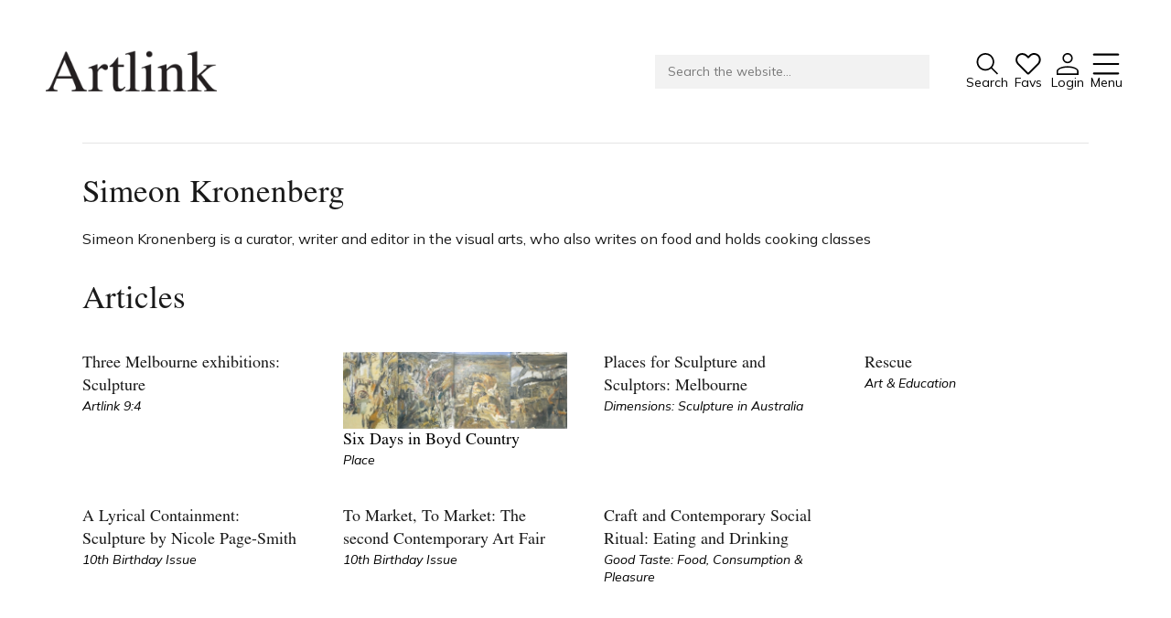

--- FILE ---
content_type: text/html;charset=UTF-8
request_url: https://www.artlink.com.au/contributors/228/
body_size: 11297
content:


















































<!DOCTYPE html>
<html lang="en">

<head>

<meta charset="utf-8">
<meta name="viewport" content="width=device-width">

<title>Simeon Kronenberg - Artlink</title>

<link rel="preconnect" href="https://use.fontawesome.com">
<link rel="preconnect" href="https://cdnjs.cloudflare.com">
<link rel="preconnect" href="https://fonts.googleapis.com">
<link rel="preconnect" href="https://fonts.gstatic.com">


<link href="https://cdnjs.cloudflare.com/ajax/libs/font-awesome/6.4.2/css/all.min.css" rel="stylesheet">
<link href="https://fonts.googleapis.com/css2?family=Amiri:ital@0;1&family=Mulish:ital,wght@0,400;0,600;0,700;1,400&display=swap" rel="stylesheet">

<link href="/styles.css?r=1733116383148" rel="stylesheet">

<link rel="shortcut icon" href="/images/favicon.png">
<link rel="icon" type="image/png" href="/images/favicon.png">




  

  <meta name="description" content="">

  <meta property="og:type" content="article">
  <meta property="og:title" content="Contributors - Artlink">
  <meta property="og:description" content="">
  
  <meta property="og:url" content="https://www.artlink.com.au/contributors/">
  <meta property="og:site_name" content="Artlink">

  <meta name="twitter:card" content="summary">
  <meta name="twitter:title" content="Contributors - Artlink">
  <meta name="twitter:description" content="">
  
  <meta name="twitter:url" content="https://www.artlink.com.au/contributors/">

  
  




<!-- Google tag (gtag.js) -->
<script async src="https://www.googletagmanager.com/gtag/js?id=G-GBLK8R4DEY"></script>
<script>
  window.dataLayer = window.dataLayer || [];
  function gtag(){dataLayer.push(arguments);}
  gtag('js', new Date());

  gtag('config', 'G-GBLK8R4DEY');
</script>

</head>

<body
  class="preload"
  style="
    
    --brandbg:#ee2a2c;
    --brandfg:255,255,255;
    
  "
>






<header>
<div class="container">
<div class="flex">

  <div class="logo">
    <a href="/">
      <img src="/images/logo-artlink.png">
    </a>
  </div>
  
  <form action="/search/" method="get" class="flex search-form">

    <div class="search">
      <div class="input">
        
        <input type="text" name="q" value="" placeholder="Search the website...">
        
      </div>
    </div>
    

    <div class="quicklinks">
      
      
      <button type="submit" class="search-button">
        
        <svg width="43" height="43" viewBox="0 0 43 43" fill="none" xmlns="http://www.w3.org/2000/svg">
<path d="M42.3125 40.1031L30.5125 28.3031C33.3481 24.8989 34.7621 20.5326 34.4604 16.1123C34.1587 11.6921 32.1644 7.55842 28.8925 4.57112C25.6206 1.58381 21.323 -0.0270737 16.8937 0.0735695C12.4643 0.174213 8.24427 1.97864 5.11144 5.11147C1.9786 8.2443 0.174182 12.4643 0.0735389 16.8937C-0.0271042 21.323 1.58378 25.6207 4.57109 28.8926C7.55839 32.1645 11.6921 34.1587 16.1123 34.4604C20.5325 34.7621 24.8989 33.3481 28.3031 30.5125L40.1031 42.3125L42.3125 40.1031ZM3.24997 17.3125C3.24997 14.5312 4.07472 11.8124 5.61993 9.49979C7.16513 7.18723 9.3614 5.3848 11.931 4.32044C14.5006 3.25608 17.3281 2.9776 20.0559 3.5202C22.7838 4.06281 25.2895 5.40213 27.2562 7.36881C29.2228 9.33548 30.5622 11.8412 31.1048 14.569C31.6474 17.2969 31.3689 20.1244 30.3045 22.694C29.2402 25.2636 27.4377 27.4598 25.1252 29.005C22.8126 30.5502 20.0938 31.375 17.3125 31.375C13.5841 31.3709 10.0097 29.888 7.37335 27.2516C4.73701 24.6153 3.2541 21.0408 3.24997 17.3125Z" fill="black"/>
</svg>

        <span class="label">Search</span>
      </button>
      
      
        <div class="dropdown icon-dropdown favourites">
          <a href="/favourites/" data-favourite-button>
            
            <div class="image">
              <svg width="44" height="38" viewBox="0 0 44 38" fill="none" xmlns="http://www.w3.org/2000/svg">
<path d="M21.8752 37.1486C21.4644 37.1523 21.0571 37.0728 20.6779 36.9151C20.2986 36.7573 19.9551 36.5245 19.6681 36.2306L3.43766 20.0002C2.31113 18.8766 1.4256 17.5351 0.835222 16.0577C0.244848 14.5802 -0.0379609 12.9978 0.00408646 11.4074C0.0461339 9.81687 0.412154 8.25167 1.07977 6.80747C1.74738 5.36327 2.70255 4.07042 3.88688 3.00798C5.02344 1.98685 6.35576 1.20749 7.80288 0.717287C9.25 0.22708 10.7817 0.0362552 12.3048 0.156413C15.3669 0.355331 18.2502 1.66844 20.4103 3.84782L21.8752 5.29313L23.7502 3.43766C24.8737 2.31113 26.2152 1.4256 27.6927 0.835223C29.1701 0.244849 30.7525 -0.0379609 32.343 0.00408645C33.9335 0.0461338 35.4987 0.412155 36.9429 1.07977C38.3871 1.74738 39.6799 2.70255 40.7424 3.88688C41.7635 5.02344 42.5428 6.35576 43.033 7.80288C43.5232 9.25 43.7141 10.7817 43.5939 12.3049C43.395 15.3669 42.0819 18.2502 39.9025 20.4103L24.0822 36.2306C23.7952 36.5245 23.4517 36.7573 23.0725 36.9151C22.6932 37.0728 22.2859 37.1523 21.8752 37.1486ZM11.5236 3.26188C9.48557 3.24132 7.51121 3.97128 5.97673 5.31266C5.10683 6.09293 4.4052 7.04242 3.91474 8.10308C3.42428 9.16373 3.15529 10.3133 3.12422 11.4814C3.09314 12.6496 3.30063 13.8118 3.734 14.897C4.16737 15.9823 4.81752 16.9677 5.64469 17.7931L22.9884 35.1369L21.8752 34.0236L37.6955 18.2033C41.1134 14.8048 41.4259 9.31657 38.4377 5.97673C37.6574 5.10683 36.7079 4.4052 35.6472 3.91474C34.5866 3.42428 33.4371 3.15529 32.2689 3.12422C31.1008 3.09314 29.9385 3.30063 28.8533 3.734C27.7681 4.16737 26.7826 4.81752 25.9572 5.64469L22.9884 8.61344C22.6922 8.90685 22.2921 9.07145 21.8752 9.07145C21.4582 9.07145 21.0581 8.90685 20.7619 8.61344L18.2033 6.05485C17.328 5.17323 16.2876 4.47277 15.1414 3.99353C13.9953 3.5143 12.7659 3.26567 11.5236 3.26188Z" fill="black"/>
</svg>

              <span class="badge">0</span>
            </div>
            <span class="label">Favs</span>
          </a>
          
        </div>
      
      <div class="dropdown icon-dropdown">
        <a href="/login/">
          
          <svg width="42" height="42" viewBox="0 0 42 42" fill="none" xmlns="http://www.w3.org/2000/svg">
<path d="M20.9375 25.125C32.495 25.125 41.875 29.5079 41.875 34.8958V41.875H0V34.8958C0 29.5079 9.38 25.125 20.9375 25.125ZM39.0833 34.8958C39.0833 31.0433 30.9596 27.9167 20.9375 27.9167C10.9154 27.9167 2.79167 31.0433 2.79167 34.8958V39.0833H39.0833V34.8958ZM20.9375 0C23.5289 0 26.0141 1.02942 27.8465 2.86181C29.6789 4.6942 30.7083 7.17945 30.7083 9.77083C30.7083 12.3622 29.6789 14.8475 27.8465 16.6799C26.0141 18.5122 23.5289 19.5417 20.9375 19.5417C18.3461 19.5417 15.8609 18.5122 14.0285 16.6799C12.1961 14.8475 11.1667 12.3622 11.1667 9.77083C11.1667 7.17945 12.1961 4.6942 14.0285 2.86181C15.8609 1.02942 18.3461 0 20.9375 0ZM20.9375 2.79167C19.0865 2.79167 17.3113 3.52697 16.0025 4.83582C14.6936 6.14466 13.9583 7.91984 13.9583 9.77083C13.9583 11.6218 14.6936 13.397 16.0025 14.7058C17.3113 16.0147 19.0865 16.75 20.9375 16.75C22.7885 16.75 24.5637 16.0147 25.8725 14.7058C27.1814 13.397 27.9167 11.6218 27.9167 9.77083C27.9167 7.91984 27.1814 6.14466 25.8725 4.83582C24.5637 3.52697 22.7885 2.79167 20.9375 2.79167Z" fill="black"/>
</svg>

          <span class="label">Login</span>
        </a>
        
      </div>
      
      <a href="#" class="burger">
        
        <svg width="42" height="34" viewBox="0 0 42 34" fill="none" xmlns="http://www.w3.org/2000/svg">
<path d="M2.25 2.41667H39.75M2.25 17H39.75M2.25 31.5833H39.75" stroke="black" stroke-width="3.125" stroke-linecap="round" stroke-linejoin="round"/>
</svg>

        <span class="label">Menu</span>
      </a>
      
    </div>
  
  </form>
  
</div>
    
  
  <nav>
  <div class="upper">
  <div class="container">

    <div class="top">

      <a href="/" class="nav-logo">
        <img src="/images/logo-artlink.png">
      </a>

      <a href="#" class="close">
        
        <svg width="38" height="38" viewBox="0 0 38 38" fill="none" xmlns="http://www.w3.org/2000/svg">
<path d="M0.879883 0.880005L36.3599 36.36" stroke="#231F20" stroke-width="2.5" stroke-miterlimit="10"/>
<path d="M36.3599 0.880005L0.879883 36.36" stroke="#231F20" stroke-width="2.5" stroke-miterlimit="10"/>
</svg>
        <span class="label">Close</span>
      </a>
  
    </div>

    <div class="subtitle">
      Connecting contemporary art, ideas and people.
    </div>

    
    

    <div class="inner">

      
      <ul><li class="">
      
      <a
        href="/issues/current/"
        
      >
        Current Issue
      </a>

    </li><li class="">
      
      <a
        href="/reviews/"
        
      >
        Reviews
      </a>

    </li><li class="">
      
      <a
        href="/archive/"
        
      >
        Archive
      </a>

    </li><li class="">
      
      <a
        href="/tributes/"
        
      >
        Tributes
      </a>

    </li><li class="">
      
      <a
        href="/extras/"
        
      >
        Extras
      </a>

    </li></ul>

      
      <ul><li class="">
      
      <a
        href="https://shop.artlink.com.au"
        
      >
        Shop / Subscribe
      </a>

    </li><li class="">
      
      <a
        href="/subscribe/artlink-news/"
        
      >
        Join Mailing List
      </a>

    </li><li class="">
      
      <a
        href="/issues/stockists/"
        
      >
        Stockists
      </a>

    </li><li class="">
      
      <a
        href="/issues/future/"
        
      >
        Future Issues
      </a>

    </li><li class="">
      
      <a
        href="/about/writers-guidelines/"
        
      >
        Opportunities
      </a>

    </li></ul>

      
      

      <div class="ideas">
        
      </div>

      
      <div class="">

        <ul><li class="">
      
      <a
        href="/about/"
        
      >
        About
      </a>

    </li><li class="">
      
      <a
        href="/issues/advertise/online/"
        
      >
        Advertising
      </a>

    </li><li class="">
      
      <a
        href="/support/donate/"
        
      >
        Donate
      </a>

    </li><li class="">
      
      <a
        href="/contact/"
        
      >
        Contact
      </a>

    </li><li class="">
      
      <a
        href="/search/"
        
      >
        Search
      </a>

    </li></ul>

        

      

      <ul class="special-links show-mobile">
        <li><a href="/login/">Log in</a></li>
        <li><a href="/favourites/">Favourites</a></li>
      </ul>

      

      <div class="social">
        
          <a href="https://www.facebook.com/artlinkmagazine" target="_blank"><svg width="42" height="42" viewBox="0 0 42 42" fill="none" xmlns="http://www.w3.org/2000/svg">
<path d="M22.9167 37.3708C27.1193 36.8361 30.9607 34.7211 33.66 31.4558C36.3593 28.1905 37.714 24.0199 37.4487 19.7916C37.1834 15.5634 35.3181 11.5948 32.2318 8.69246C29.1455 5.79015 25.0699 4.17192 20.8333 4.16667C16.5916 4.16351 12.5082 5.77779 9.41529 8.68058C6.32235 11.5834 4.45258 15.5562 4.18696 19.7897C3.92135 24.0231 5.27987 28.1985 7.98572 31.4651C10.6916 34.7318 14.5411 36.8438 18.75 37.3708V25H14.5833V20.8333H18.75V17.3875C18.75 14.6021 19.0417 13.5917 19.5833 12.5729C20.1169 11.565 20.9416 10.741 21.95 10.2083C22.7458 9.78125 23.7354 9.525 25.4646 9.41458C26.15 9.37083 27.0375 9.425 28.1271 9.58125V13.5396H27.0833C25.1729 13.5396 24.3833 13.6292 23.9125 13.8812C23.6316 14.0257 23.4028 14.2545 23.2583 14.5354C23.0083 15.0063 22.9167 15.4729 22.9167 17.3854V20.8333H28.125L27.0833 25H22.9167V37.3708ZM20.8333 41.6667C9.32708 41.6667 0 32.3396 0 20.8333C0 9.32708 9.32708 0 20.8333 0C32.3396 0 41.6667 9.32708 41.6667 20.8333C41.6667 32.3396 32.3396 41.6667 20.8333 41.6667Z" fill="black"/>
</svg>
</a>
        
        
        
          <a href="https://au.linkedin.com/company/artlinkmagazine" target="_blank"><svg width="40" height="40" viewBox="0 0 40 40" fill="none" xmlns="http://www.w3.org/2000/svg">
<path d="M14.4062 10.1562C14.4062 10.6198 14.2688 11.0729 14.0113 11.4584C13.7537 11.8438 13.3877 12.1442 12.9594 12.3216C12.5311 12.499 12.0599 12.5454 11.6053 12.455C11.1506 12.3645 10.733 12.1413 10.4052 11.8135C10.0774 11.4858 9.85422 11.0681 9.76378 10.6135C9.67335 10.1589 9.71976 9.6876 9.89716 9.25934C10.0745 8.83107 10.375 8.46503 10.7604 8.20749C11.1458 7.94996 11.599 7.8125 12.0625 7.8125C12.6841 7.8125 13.2802 8.05943 13.7198 8.49897C14.1593 8.93851 14.4062 9.53465 14.4062 10.1562ZM39.4062 3.125V35.9375C39.4062 36.7663 39.077 37.5612 38.491 38.1472C37.9049 38.7333 37.1101 39.0625 36.2812 39.0625H3.46875C2.63995 39.0625 1.84509 38.7333 1.25904 38.1472C0.67299 37.5612 0.34375 36.7663 0.34375 35.9375V3.125C0.34375 2.2962 0.67299 1.50134 1.25904 0.915291C1.84509 0.32924 2.63995 0 3.46875 0H36.2812C37.1101 0 37.9049 0.32924 38.491 0.915291C39.077 1.50134 39.4062 2.2962 39.4062 3.125ZM36.2812 35.9375V3.125H3.46875V35.9375H36.2812ZM12.0625 14.8438C11.6481 14.8438 11.2507 15.0084 10.9576 15.3014C10.6646 15.5944 10.5 15.9918 10.5 16.4062V28.9062C10.5 29.3207 10.6646 29.7181 10.9576 30.0111C11.2507 30.3041 11.6481 30.4688 12.0625 30.4688C12.4769 30.4688 12.8743 30.3041 13.1674 30.0111C13.4604 29.7181 13.625 29.3207 13.625 28.9062V16.4062C13.625 15.9918 13.4604 15.5944 13.1674 15.3014C12.8743 15.0084 12.4769 14.8438 12.0625 14.8438ZM23.7812 14.8438C22.3746 14.8437 21.0003 15.2655 19.8359 16.0547C19.7505 15.6798 19.5298 15.3495 19.2161 15.1271C18.9024 14.9048 18.5177 14.8059 18.1356 14.8494C17.7536 14.8929 17.401 15.0758 17.1453 15.363C16.8897 15.6503 16.7489 16.0217 16.75 16.4062V28.9062C16.75 29.3207 16.9146 29.7181 17.2076 30.0111C17.5007 30.3041 17.8981 30.4688 18.3125 30.4688C18.7269 30.4688 19.1243 30.3041 19.4174 30.0111C19.7104 29.7181 19.875 29.3207 19.875 28.9062V21.875C19.875 20.839 20.2866 19.8454 21.0191 19.1129C21.7517 18.3803 22.7452 17.9688 23.7812 17.9688C24.8173 17.9688 25.8108 18.3803 26.5434 19.1129C27.2759 19.8454 27.6875 20.839 27.6875 21.875V28.9062C27.6875 29.3207 27.8521 29.7181 28.1451 30.0111C28.4382 30.3041 28.8356 30.4688 29.25 30.4688C29.6644 30.4688 30.0618 30.3041 30.3549 30.0111C30.6479 29.7181 30.8125 29.3207 30.8125 28.9062V21.875C30.8125 20.0102 30.0717 18.2218 28.7531 16.9032C27.4345 15.5845 25.6461 14.8438 23.7812 14.8438Z" fill="black"/>
</svg>
</a>
        
        
          <a href="https://instagram.com/artlink_magazine" target="_blank"><svg width="40" height="39" viewBox="0 0 40 39" fill="none" xmlns="http://www.w3.org/2000/svg">
<path fill-rule="evenodd" clip-rule="evenodd" d="M20.0833 10.5C17.7626 10.5 15.537 11.4219 13.8961 13.0628C12.2551 14.7038 11.3333 16.9294 11.3333 19.25C11.3333 21.5706 12.2551 23.7962 13.8961 25.4372C15.537 27.0781 17.7626 28 20.0833 28C22.4039 28 24.6295 27.0781 26.2704 25.4372C27.9114 23.7962 28.8333 21.5706 28.8333 19.25C28.8333 16.9294 27.9114 14.7038 26.2704 13.0628C24.6295 11.4219 22.4039 10.5 20.0833 10.5ZM14.8333 19.25C14.8333 20.6424 15.3864 21.9777 16.3709 22.9623C17.3555 23.9469 18.6909 24.5 20.0833 24.5C21.4756 24.5 22.811 23.9469 23.7956 22.9623C24.7801 21.9777 25.3333 20.6424 25.3333 19.25C25.3333 17.8576 24.7801 16.5223 23.7956 15.5377C22.811 14.5531 21.4756 14 20.0833 14C18.6909 14 17.3555 14.5531 16.3709 15.5377C15.3864 16.5223 14.8333 17.8576 14.8333 19.25Z" fill="white"/>
<path d="M30.5833 7C30.1191 7 29.674 7.18437 29.3458 7.51256C29.0176 7.84075 28.8333 8.28587 28.8333 8.75C28.8333 9.21413 29.0176 9.65925 29.3458 9.98744C29.674 10.3156 30.1191 10.5 30.5833 10.5C31.0474 10.5 31.4925 10.3156 31.8207 9.98744C32.1489 9.65925 32.3333 9.21413 32.3333 8.75C32.3333 8.28587 32.1489 7.84075 31.8207 7.51256C31.4925 7.18437 31.0474 7 30.5833 7Z" fill="white"/>
<path fill-rule="evenodd" clip-rule="evenodd" d="M7.83325 0C5.97674 0 4.19626 0.737498 2.8835 2.05025C1.57075 3.36301 0.833252 5.14348 0.833252 7V31.5C0.833252 33.3565 1.57075 35.137 2.8835 36.4497C4.19626 37.7625 5.97674 38.5 7.83325 38.5H32.3333C34.1898 38.5 35.9702 37.7625 37.283 36.4497C38.5958 35.137 39.3333 33.3565 39.3333 31.5V7C39.3333 5.14348 38.5958 3.36301 37.283 2.05025C35.9702 0.737498 34.1898 0 32.3333 0H7.83325ZM32.3333 3.5H7.83325C6.90499 3.5 6.01476 3.86875 5.35838 4.52513C4.702 5.1815 4.33325 6.07174 4.33325 7V31.5C4.33325 32.4283 4.702 33.3185 5.35838 33.9749C6.01476 34.6312 6.90499 35 7.83325 35H32.3333C33.2615 35 34.1517 34.6312 34.8081 33.9749C35.4645 33.3185 35.8333 32.4283 35.8333 31.5V7C35.8333 6.07174 35.4645 5.1815 34.8081 4.52513C34.1517 3.86875 33.2615 3.5 32.3333 3.5Z" fill="white"/>
</svg>
</a>
        
        
          <a href="https://spoti.fi/3XI4ZqW" target="_blank"><svg width="42" height="41" viewBox="0 0 42 41" fill="none" xmlns="http://www.w3.org/2000/svg">
<path d="M21.2188 0C17.2013 0 13.2741 1.19131 9.93374 3.42327C6.59337 5.65524 3.98986 8.82762 2.45246 12.5392C0.915051 16.2509 0.512796 20.335 1.29656 24.2753C2.08032 28.2155 4.0149 31.8349 6.85565 34.6756C9.69641 37.5164 13.3157 39.4509 17.256 40.2347C21.1962 41.0185 25.2804 40.6162 28.992 39.0788C32.7036 37.5414 35.876 34.9379 38.108 31.5975C40.34 28.2571 41.5313 24.3299 41.5313 20.3125C41.5261 14.9269 39.3844 9.76332 35.5762 5.9551C31.7679 2.14689 26.6044 0.00517103 21.2188 0ZM21.2188 37.5C17.8194 37.5 14.4964 36.492 11.6699 34.6034C8.84343 32.7148 6.64046 30.0305 5.33958 26.8899C4.0387 23.7493 3.69833 20.2934 4.36151 16.9594C5.02469 13.6253 6.66165 10.5628 9.06536 8.1591C11.4691 5.75539 14.5316 4.11844 17.8656 3.45525C21.1997 2.79207 24.6555 3.13244 27.7961 4.43332C30.9367 5.7342 33.6211 7.93717 35.5096 10.7636C37.3982 13.5901 38.4063 16.9131 38.4063 20.3125C38.4011 24.8693 36.5886 29.238 33.3664 32.4602C30.1443 35.6824 25.7756 37.4948 21.2188 37.5ZM32.5859 17.1875C32.4932 17.3716 32.3644 17.5352 32.2074 17.6687C32.0503 17.8022 31.8681 17.9029 31.6714 17.9648C31.4748 18.0267 31.2678 18.0486 31.0625 18.0291C30.8573 18.0097 30.6581 17.9493 30.4766 17.8516C27.6032 16.3855 24.4227 15.6228 21.1969 15.6262C17.9711 15.6296 14.7922 16.399 11.9219 17.8711C11.6984 17.9863 11.4507 18.0465 11.1992 18.0469C10.8507 18.0431 10.5135 17.923 10.2411 17.7056C9.96872 17.4881 9.77687 17.1858 9.69604 16.8468C9.61521 16.5078 9.65006 16.1515 9.79502 15.8345C9.93999 15.5176 10.1868 15.2582 10.4961 15.0977C13.8058 13.3931 17.4741 12.5022 21.1969 12.4989C24.9196 12.4955 28.5896 13.3797 31.9024 15.0781C32.0862 15.1712 32.2499 15.2997 32.3839 15.4563C32.5179 15.6129 32.6196 15.7945 32.6832 15.9905C32.7467 16.1866 32.7708 16.3933 32.7541 16.5987C32.7375 16.8042 32.6803 17.0043 32.5859 17.1875ZM29.6953 22.7148C29.6022 22.8987 29.4737 23.0624 29.3171 23.1964C29.1605 23.3304 28.979 23.4321 28.7829 23.4957C28.5868 23.5592 28.3801 23.5833 28.1747 23.5666C27.9693 23.5499 27.7692 23.4928 27.5859 23.3984C25.6064 22.3931 23.417 21.8708 21.1969 21.8742C18.9767 21.8776 16.7889 22.4066 14.8125 23.418C14.5952 23.5309 14.3543 23.5911 14.1094 23.5938C13.7521 23.6035 13.4022 23.4905 13.1181 23.2735C12.834 23.0565 12.633 22.7487 12.5484 22.4014C12.4639 22.0541 12.501 21.6883 12.6535 21.365C12.8061 21.0417 13.0649 20.7805 13.3867 20.625C15.8064 19.392 18.4835 18.7492 21.1992 18.7492C23.9149 18.7492 26.5921 19.392 29.0117 20.625C29.378 20.813 29.6553 21.138 29.7833 21.5293C29.9113 21.9207 29.8797 22.3467 29.6953 22.7148ZM26.8047 28.2617C26.6129 28.6294 26.2843 28.9071 25.8898 29.0349C25.4953 29.1628 25.0664 29.1306 24.6953 28.9453C23.6093 28.4022 22.4111 28.1211 21.1969 28.1245C19.9827 28.1279 18.7861 28.4157 17.7031 28.9648C17.4814 29.0628 17.2424 29.1159 17 29.1211C16.6515 29.1174 16.3142 28.9972 16.0419 28.7798C15.7695 28.5623 15.5776 28.2601 15.4968 27.921C15.416 27.582 15.4508 27.2257 15.5958 26.9088C15.7408 26.5918 15.9875 26.3324 16.2969 26.1719C17.8208 25.395 19.5082 24.9932 21.2188 25C22.9139 24.9984 24.586 25.3931 26.1016 26.1523C26.2871 26.2437 26.4527 26.371 26.5887 26.5268C26.7247 26.6826 26.8285 26.8639 26.8939 27.0601C26.9593 27.2563 26.9851 27.4636 26.9698 27.6699C26.9545 27.8761 26.8983 28.0773 26.8047 28.2617Z" fill="black"/>
</svg>
</a>
        
      </div>
      <div class="contact">
        <p>
          Tarntanya / Adelaide<br>
          PO Box 182<br>
          FULLARTON SA 5063
        </p>
        <p>
          <a href="/terms-and-conditions/">Terms & Conditions</a>
          <a href="/privacy-policy/">Privacy Policy</a>
        </p>
      </div>
    

      </div>

    </div>
    
  </div>
  </div>
  </nav>
  
</div>
</header>

<script>
(function(){

  var burgerLink = document.querySelector('header .burger');
  var body = document.querySelector('body');
  var nav = document.querySelector('nav');

  var closeLink = nav.querySelector('.close');

  burgerLink.addEventListener( 'click', function( burgerLink ){

    event.preventDefault();

    body.classList.add('noscroll');
    nav.classList.add('visible');

    return false;

  });

  closeLink.addEventListener( 'click', function( event ){
    event.preventDefault();
    body.classList.remove('noscroll');
    nav.classList.remove('visible');
  });

})();
</script>

<main>














  
  
  
  
  
  
    
  

  
  
  

  

  <div class="content">

    

      

      

      
  
      

      

      
        

  
    
  


<section class="title">
  <div class="container">
    <h2>Contributors</h2>
  </div>
</section>
  
      

      

    

      

      

      
  
      

      

      
        

  
    

  
      

      

    

      

      

      
  
      

      

      
        

  
    



  



  
  



<style type="text/css">
.content section.title:first-child {display:none;}
</style>



  
    
  <section class="contributor">
  <div class="container">

    
    
    <div class="details">

      <h2>Simeon Kronenberg</h2>
      
      

      
        <div class="bio">
        
          <p>Simeon Kronenberg is a curator, writer and editor in the visual arts, who also writes on food and holds cooking classes</p>

        </div>
      
            
      

    </div>
          
  </div>
  </section>



<section class="text profile">
<div class="container">

  


  

  

    <h2>Articles</h2>

    <div class="cards">
      
        
        

  
  
  
  

  

  
  

  

        

  
  
  
  
  
  
  
  
  
  

  

  
    
  

  <div class="card review ">

        
        

        
        

        
        <div class="details">

          
          
            <div class="name">
          
            Three Melbourne exhibitions: Sculpture
          
            </div>
          

          
          

          
          

          
          

          
          

          
          
            
            
              
              <a href="/issues/940/artlink-94/" class="issue">
                Artlink 9:4
              </a>

            

          

          
          
          

        </div>

      </div>
      
        
        

  
  
  
  

  

  
  

  

        

  
  
  
  
  
  
  
  
  
  

  

  
    
  

  <div class="card feature ">

        
        
          <div class="favourite"
            data-favourite-link
            data-article-id="2371"
          >
            <i class="fa fa-heart"></i>
          </div>
        

        
        
          
            <a href="/articles/2371/six-days-in-boyd-country/" class="image">
          
            
            

              

              
                
                
                
                  
                    
                    
                  
                  
                
                <img src="/images/articles/cards/2371.jpg" loading="lazy" alt="0.344">
              
            

          
            </a>
          

        

        
        <div class="details">

          
          
            <a href="/articles/2371/six-days-in-boyd-country/" class="name">
          
            Six Days in Boyd Country
          
            </a>
          

          
          

          
          

          
          

          
          

          
          
            
            
              
              <a href="/issues/2220/place/" class="issue">
                Place
              </a>

            

          

          
          
          

        </div>

      </div>
      
        
        

  
  
  
  

  

  
  
    
  

  

        

  
  
  
  
  
  
  
  
  
  

  

  
    
  

  <div class="card feature ">

        
        

        
        

        
        <div class="details">

          
          
            <div class="name">
          
            Places for Sculpture and Sculptors: Melbourne
          
            </div>
          

          
          

          
          

          
          

          
          

          
          
            
            
              
              <a href="/issues/1320/dimensions-sculpture-in-australia/" class="issue">
                Dimensions: Sculpture in Australia
              </a>

            

          

          
          
          

        </div>

      </div>
      
        
        

  
  
  
  

  

  
  
    
  

  

        

  
  
  
  
  
  
  
  
  
  

  

  
    
  

  <div class="card  ">

        
        

        
        

        
        <div class="details">

          
          
            <div class="name">
          
            Rescue
          
            </div>
          

          
          

          
          

          
          

          
          

          
          
            
            
              
              <a href="/issues/1130/art-and-education/" class="issue">
                Art &amp; Education
              </a>

            

          

          
          
          

        </div>

      </div>
      
        
        

  
  
  
  

  

  
  
    
  

  

        

  
  
  
  
  
  
  
  
  
  

  

  
    
  

  <div class="card review ">

        
        

        
        

        
        <div class="details">

          
          
            <div class="name">
          
            A Lyrical Containment: Sculpture by Nicole Page-Smith
          
            </div>
          

          
          

          
          

          
          

          
          

          
          
            
            
              
              <a href="/issues/1040/10th-birthday-issue/" class="issue">
                10th Birthday Issue
              </a>

            

          

          
          
          

        </div>

      </div>
      
        
        

  
  
  
  

  

  
  
    
  

  

        

  
  
  
  
  
  
  
  
  
  

  

  
    
  

  <div class="card feature ">

        
        

        
        

        
        <div class="details">

          
          
            <div class="name">
          
            To Market, To Market: The second Contemporary Art Fair
          
            </div>
          

          
          

          
          

          
          

          
          

          
          
            
            
              
              <a href="/issues/1040/10th-birthday-issue/" class="issue">
                10th Birthday Issue
              </a>

            

          

          
          
          

        </div>

      </div>
      
        
        

  
  
  
  

  

  
  
    
  

  

        

  
  
  
  
  
  
  
  
  
  

  

  
    
  

  <div class="card book-review ">

        
        

        
        

        
        <div class="details">

          
          
            <div class="name">
          
            Craft and Contemporary Social Ritual: Eating and Drinking
          
            </div>
          

          
          

          
          

          
          

          
          

          
          
            
            
              
              <a href="/issues/1940/good-taste-food-consumption-and-pleasure/" class="issue">
                Good Taste: Food, Consumption &amp; Pleasure
              </a>

            

          

          
          
          

        </div>

      </div>
      
    </div>

  

</div>
</section>


  
      

      

    

  </div>

  


  
</main>





  <section class="ads" style="--columns:3;">
    <div class="container">
      
        

  

  

  

  
  
    
  

  
    
  

  
      
        <a href="https://www.perks.com.au/" target="_blank" class="item card cardpromo">
      
        <img src="/promoimage/186/" alt="Perks" />
      
        </a>
      
    
      
        

  

  

  

  
  
    
  

  
    
  

  
      
        <a href="https://sheila.org.au/" target="_blank" class="item card cardpromo">
      
        <img src="/promoimage/196/" alt="Sheila Foundation" />
      
        </a>
      
    
      
        

  

  

  

  
  
    
  

  
    
  

  
      
        <a href="https://theriddoch.com.au/exhibitions/current/" target="_blank" class="item card cardpromo">
      
        <img src="/promoimage/109/" alt="Riddoch" />
      
        </a>
      
    
      
        

  
    
      
        

  
    
      
    </div>
  </section>




<footer>

<div class="top">

<div class="container parts">
  
  <section class="logo">

    <img src="/images/logo-artlink-white.png">

    <p class="tagline">Connecting contemporary art, ideas and people.</p>

  </section>

</div>

<div class="container parts">
  
  <section class="logo">
  
    

    <div class="address">
      <p>Artlink<br />
Tarntanya / Adelaide<br />
PO Box 182<br />
FULLARTON SA 5063</p>

    </div>

    
      
    

    <div class="acknowledgement">
      <p>Artlink acknowledges the law, customs and culture of Kaurna People, the traditional owners of Tarntanya / Adelaide, and extends this respect to all Indigenous peoples across Australia.</p>

    </div>

    

    <p class="social">
      
        <a href="https://www.facebook.com/artlinkmagazine" target="_blank"><svg width="42" height="42" viewBox="0 0 42 42" fill="none" xmlns="http://www.w3.org/2000/svg">
<path d="M22.9167 37.3708C27.1193 36.8361 30.9607 34.7211 33.66 31.4558C36.3593 28.1905 37.714 24.0199 37.4487 19.7916C37.1834 15.5634 35.3181 11.5948 32.2318 8.69246C29.1455 5.79015 25.0699 4.17192 20.8333 4.16667C16.5916 4.16351 12.5082 5.77779 9.41529 8.68058C6.32235 11.5834 4.45258 15.5562 4.18696 19.7897C3.92135 24.0231 5.27987 28.1985 7.98572 31.4651C10.6916 34.7318 14.5411 36.8438 18.75 37.3708V25H14.5833V20.8333H18.75V17.3875C18.75 14.6021 19.0417 13.5917 19.5833 12.5729C20.1169 11.565 20.9416 10.741 21.95 10.2083C22.7458 9.78125 23.7354 9.525 25.4646 9.41458C26.15 9.37083 27.0375 9.425 28.1271 9.58125V13.5396H27.0833C25.1729 13.5396 24.3833 13.6292 23.9125 13.8812C23.6316 14.0257 23.4028 14.2545 23.2583 14.5354C23.0083 15.0063 22.9167 15.4729 22.9167 17.3854V20.8333H28.125L27.0833 25H22.9167V37.3708ZM20.8333 41.6667C9.32708 41.6667 0 32.3396 0 20.8333C0 9.32708 9.32708 0 20.8333 0C32.3396 0 41.6667 9.32708 41.6667 20.8333C41.6667 32.3396 32.3396 41.6667 20.8333 41.6667Z" fill="black"/>
</svg>
</a>
      
      
      
        <a href="https://au.linkedin.com/company/artlinkmagazine" target="_blank"><svg width="40" height="40" viewBox="0 0 40 40" fill="none" xmlns="http://www.w3.org/2000/svg">
<path d="M14.4062 10.1562C14.4062 10.6198 14.2688 11.0729 14.0113 11.4584C13.7537 11.8438 13.3877 12.1442 12.9594 12.3216C12.5311 12.499 12.0599 12.5454 11.6053 12.455C11.1506 12.3645 10.733 12.1413 10.4052 11.8135C10.0774 11.4858 9.85422 11.0681 9.76378 10.6135C9.67335 10.1589 9.71976 9.6876 9.89716 9.25934C10.0745 8.83107 10.375 8.46503 10.7604 8.20749C11.1458 7.94996 11.599 7.8125 12.0625 7.8125C12.6841 7.8125 13.2802 8.05943 13.7198 8.49897C14.1593 8.93851 14.4062 9.53465 14.4062 10.1562ZM39.4062 3.125V35.9375C39.4062 36.7663 39.077 37.5612 38.491 38.1472C37.9049 38.7333 37.1101 39.0625 36.2812 39.0625H3.46875C2.63995 39.0625 1.84509 38.7333 1.25904 38.1472C0.67299 37.5612 0.34375 36.7663 0.34375 35.9375V3.125C0.34375 2.2962 0.67299 1.50134 1.25904 0.915291C1.84509 0.32924 2.63995 0 3.46875 0H36.2812C37.1101 0 37.9049 0.32924 38.491 0.915291C39.077 1.50134 39.4062 2.2962 39.4062 3.125ZM36.2812 35.9375V3.125H3.46875V35.9375H36.2812ZM12.0625 14.8438C11.6481 14.8438 11.2507 15.0084 10.9576 15.3014C10.6646 15.5944 10.5 15.9918 10.5 16.4062V28.9062C10.5 29.3207 10.6646 29.7181 10.9576 30.0111C11.2507 30.3041 11.6481 30.4688 12.0625 30.4688C12.4769 30.4688 12.8743 30.3041 13.1674 30.0111C13.4604 29.7181 13.625 29.3207 13.625 28.9062V16.4062C13.625 15.9918 13.4604 15.5944 13.1674 15.3014C12.8743 15.0084 12.4769 14.8438 12.0625 14.8438ZM23.7812 14.8438C22.3746 14.8437 21.0003 15.2655 19.8359 16.0547C19.7505 15.6798 19.5298 15.3495 19.2161 15.1271C18.9024 14.9048 18.5177 14.8059 18.1356 14.8494C17.7536 14.8929 17.401 15.0758 17.1453 15.363C16.8897 15.6503 16.7489 16.0217 16.75 16.4062V28.9062C16.75 29.3207 16.9146 29.7181 17.2076 30.0111C17.5007 30.3041 17.8981 30.4688 18.3125 30.4688C18.7269 30.4688 19.1243 30.3041 19.4174 30.0111C19.7104 29.7181 19.875 29.3207 19.875 28.9062V21.875C19.875 20.839 20.2866 19.8454 21.0191 19.1129C21.7517 18.3803 22.7452 17.9688 23.7812 17.9688C24.8173 17.9688 25.8108 18.3803 26.5434 19.1129C27.2759 19.8454 27.6875 20.839 27.6875 21.875V28.9062C27.6875 29.3207 27.8521 29.7181 28.1451 30.0111C28.4382 30.3041 28.8356 30.4688 29.25 30.4688C29.6644 30.4688 30.0618 30.3041 30.3549 30.0111C30.6479 29.7181 30.8125 29.3207 30.8125 28.9062V21.875C30.8125 20.0102 30.0717 18.2218 28.7531 16.9032C27.4345 15.5845 25.6461 14.8438 23.7812 14.8438Z" fill="black"/>
</svg>
</a>
      
      
        <a href="https://instagram.com/artlink_magazine" target="_blank"><svg width="40" height="39" viewBox="0 0 40 39" fill="none" xmlns="http://www.w3.org/2000/svg">
<path fill-rule="evenodd" clip-rule="evenodd" d="M20.0833 10.5C17.7626 10.5 15.537 11.4219 13.8961 13.0628C12.2551 14.7038 11.3333 16.9294 11.3333 19.25C11.3333 21.5706 12.2551 23.7962 13.8961 25.4372C15.537 27.0781 17.7626 28 20.0833 28C22.4039 28 24.6295 27.0781 26.2704 25.4372C27.9114 23.7962 28.8333 21.5706 28.8333 19.25C28.8333 16.9294 27.9114 14.7038 26.2704 13.0628C24.6295 11.4219 22.4039 10.5 20.0833 10.5ZM14.8333 19.25C14.8333 20.6424 15.3864 21.9777 16.3709 22.9623C17.3555 23.9469 18.6909 24.5 20.0833 24.5C21.4756 24.5 22.811 23.9469 23.7956 22.9623C24.7801 21.9777 25.3333 20.6424 25.3333 19.25C25.3333 17.8576 24.7801 16.5223 23.7956 15.5377C22.811 14.5531 21.4756 14 20.0833 14C18.6909 14 17.3555 14.5531 16.3709 15.5377C15.3864 16.5223 14.8333 17.8576 14.8333 19.25Z" fill="white"/>
<path d="M30.5833 7C30.1191 7 29.674 7.18437 29.3458 7.51256C29.0176 7.84075 28.8333 8.28587 28.8333 8.75C28.8333 9.21413 29.0176 9.65925 29.3458 9.98744C29.674 10.3156 30.1191 10.5 30.5833 10.5C31.0474 10.5 31.4925 10.3156 31.8207 9.98744C32.1489 9.65925 32.3333 9.21413 32.3333 8.75C32.3333 8.28587 32.1489 7.84075 31.8207 7.51256C31.4925 7.18437 31.0474 7 30.5833 7Z" fill="white"/>
<path fill-rule="evenodd" clip-rule="evenodd" d="M7.83325 0C5.97674 0 4.19626 0.737498 2.8835 2.05025C1.57075 3.36301 0.833252 5.14348 0.833252 7V31.5C0.833252 33.3565 1.57075 35.137 2.8835 36.4497C4.19626 37.7625 5.97674 38.5 7.83325 38.5H32.3333C34.1898 38.5 35.9702 37.7625 37.283 36.4497C38.5958 35.137 39.3333 33.3565 39.3333 31.5V7C39.3333 5.14348 38.5958 3.36301 37.283 2.05025C35.9702 0.737498 34.1898 0 32.3333 0H7.83325ZM32.3333 3.5H7.83325C6.90499 3.5 6.01476 3.86875 5.35838 4.52513C4.702 5.1815 4.33325 6.07174 4.33325 7V31.5C4.33325 32.4283 4.702 33.3185 5.35838 33.9749C6.01476 34.6312 6.90499 35 7.83325 35H32.3333C33.2615 35 34.1517 34.6312 34.8081 33.9749C35.4645 33.3185 35.8333 32.4283 35.8333 31.5V7C35.8333 6.07174 35.4645 5.1815 34.8081 4.52513C34.1517 3.86875 33.2615 3.5 32.3333 3.5Z" fill="white"/>
</svg>
</a>
      
      
        <a href="https://spoti.fi/3XI4ZqW" target="_blank"><svg width="42" height="41" viewBox="0 0 42 41" fill="none" xmlns="http://www.w3.org/2000/svg">
<path d="M21.2188 0C17.2013 0 13.2741 1.19131 9.93374 3.42327C6.59337 5.65524 3.98986 8.82762 2.45246 12.5392C0.915051 16.2509 0.512796 20.335 1.29656 24.2753C2.08032 28.2155 4.0149 31.8349 6.85565 34.6756C9.69641 37.5164 13.3157 39.4509 17.256 40.2347C21.1962 41.0185 25.2804 40.6162 28.992 39.0788C32.7036 37.5414 35.876 34.9379 38.108 31.5975C40.34 28.2571 41.5313 24.3299 41.5313 20.3125C41.5261 14.9269 39.3844 9.76332 35.5762 5.9551C31.7679 2.14689 26.6044 0.00517103 21.2188 0ZM21.2188 37.5C17.8194 37.5 14.4964 36.492 11.6699 34.6034C8.84343 32.7148 6.64046 30.0305 5.33958 26.8899C4.0387 23.7493 3.69833 20.2934 4.36151 16.9594C5.02469 13.6253 6.66165 10.5628 9.06536 8.1591C11.4691 5.75539 14.5316 4.11844 17.8656 3.45525C21.1997 2.79207 24.6555 3.13244 27.7961 4.43332C30.9367 5.7342 33.6211 7.93717 35.5096 10.7636C37.3982 13.5901 38.4063 16.9131 38.4063 20.3125C38.4011 24.8693 36.5886 29.238 33.3664 32.4602C30.1443 35.6824 25.7756 37.4948 21.2188 37.5ZM32.5859 17.1875C32.4932 17.3716 32.3644 17.5352 32.2074 17.6687C32.0503 17.8022 31.8681 17.9029 31.6714 17.9648C31.4748 18.0267 31.2678 18.0486 31.0625 18.0291C30.8573 18.0097 30.6581 17.9493 30.4766 17.8516C27.6032 16.3855 24.4227 15.6228 21.1969 15.6262C17.9711 15.6296 14.7922 16.399 11.9219 17.8711C11.6984 17.9863 11.4507 18.0465 11.1992 18.0469C10.8507 18.0431 10.5135 17.923 10.2411 17.7056C9.96872 17.4881 9.77687 17.1858 9.69604 16.8468C9.61521 16.5078 9.65006 16.1515 9.79502 15.8345C9.93999 15.5176 10.1868 15.2582 10.4961 15.0977C13.8058 13.3931 17.4741 12.5022 21.1969 12.4989C24.9196 12.4955 28.5896 13.3797 31.9024 15.0781C32.0862 15.1712 32.2499 15.2997 32.3839 15.4563C32.5179 15.6129 32.6196 15.7945 32.6832 15.9905C32.7467 16.1866 32.7708 16.3933 32.7541 16.5987C32.7375 16.8042 32.6803 17.0043 32.5859 17.1875ZM29.6953 22.7148C29.6022 22.8987 29.4737 23.0624 29.3171 23.1964C29.1605 23.3304 28.979 23.4321 28.7829 23.4957C28.5868 23.5592 28.3801 23.5833 28.1747 23.5666C27.9693 23.5499 27.7692 23.4928 27.5859 23.3984C25.6064 22.3931 23.417 21.8708 21.1969 21.8742C18.9767 21.8776 16.7889 22.4066 14.8125 23.418C14.5952 23.5309 14.3543 23.5911 14.1094 23.5938C13.7521 23.6035 13.4022 23.4905 13.1181 23.2735C12.834 23.0565 12.633 22.7487 12.5484 22.4014C12.4639 22.0541 12.501 21.6883 12.6535 21.365C12.8061 21.0417 13.0649 20.7805 13.3867 20.625C15.8064 19.392 18.4835 18.7492 21.1992 18.7492C23.9149 18.7492 26.5921 19.392 29.0117 20.625C29.378 20.813 29.6553 21.138 29.7833 21.5293C29.9113 21.9207 29.8797 22.3467 29.6953 22.7148ZM26.8047 28.2617C26.6129 28.6294 26.2843 28.9071 25.8898 29.0349C25.4953 29.1628 25.0664 29.1306 24.6953 28.9453C23.6093 28.4022 22.4111 28.1211 21.1969 28.1245C19.9827 28.1279 18.7861 28.4157 17.7031 28.9648C17.4814 29.0628 17.2424 29.1159 17 29.1211C16.6515 29.1174 16.3142 28.9972 16.0419 28.7798C15.7695 28.5623 15.5776 28.2601 15.4968 27.921C15.416 27.582 15.4508 27.2257 15.5958 26.9088C15.7408 26.5918 15.9875 26.3324 16.2969 26.1719C17.8208 25.395 19.5082 24.9932 21.2188 25C22.9139 24.9984 24.586 25.3931 26.1016 26.1523C26.2871 26.2437 26.4527 26.371 26.5887 26.5268C26.7247 26.6826 26.8285 26.8639 26.8939 27.0601C26.9593 27.2563 26.9851 27.4636 26.9698 27.6699C26.9545 27.8761 26.8983 28.0773 26.8047 28.2617Z" fill="black"/>
</svg>
</a>
      
    </p>

  </section>
  

  
  <section class="nav">
    <ul><li class="">
      
      <a
        href="/issues/current/"
        
      >
        Current Issue
      </a>

    </li><li class="">
      
      <a
        href="/reviews/"
        
      >
        Reviews
      </a>

    </li><li class="">
      
      <a
        href="/archive/"
        
      >
        Archive
      </a>

    </li><li class="">
      
      <a
        href="/tributes/"
        
      >
        Tributes
      </a>

    </li><li class="">
      
      <a
        href="/extras/"
        
      >
        Extras
      </a>

    </li></ul>
  </section>

  
  <section class="nav">
    <ul><li class="">
      
      <a
        href="https://shop.artlink.com.au"
        
      >
        Shop / Subscribe
      </a>

    </li><li class="">
      
      <a
        href="/subscribe/artlink-news/"
        
      >
        Join Mailing List
      </a>

    </li><li class="">
      
      <a
        href="/issues/stockists/"
        
      >
        Stockists
      </a>

    </li><li class="">
      
      <a
        href="/issues/future/"
        
      >
        Future Issues
      </a>

    </li><li class="">
      
      <a
        href="/about/writers-guidelines/"
        
      >
        Opportunities
      </a>

    </li></ul>
  </section>

  
  

  

  
  <section class="nav">
    <ul><li class="">
      
      <a
        href="/about/"
        
      >
        About
      </a>

    </li><li class="">
      
      <a
        href="/issues/advertise/online/"
        
      >
        Advertising
      </a>

    </li><li class="">
      
      <a
        href="/support/donate/"
        
      >
        Donate
      </a>

    </li><li class="">
      
      <a
        href="/contact/"
        
      >
        Contact
      </a>

    </li><li class="">
      
      <a
        href="/search/"
        
      >
        Search
      </a>

    </li></ul>
  </section>

  
  
  
  
</div>

</div>

<div class="supporters">
<div class="container">

  

  <p><a href="https://www.australiacouncil.gov.au/" target="_blank"><img alt="Australia Council for the Arts" class="aca" src="/uploads/images/Creative%20Australia%20Logo_Horizontal%20Black_Small_grey.png" /></a></p>

<p><a href="https://www.australiacouncil.gov.au/" target="_blank"><img alt="" src="/uploads/images/CreateSA_GOSA_Lockup_MONO_BLACK_H_greyscale.png" /></a><a href="https://www.adesfamilyfoundation.com.au/"><img src="/uploads/images/image-20241021113802-1.png" /></a><a href="https://www.project11.online/about-us" target="_blank"><img alt="" class="clamp" src="/uploads/images/PROJECT11LOGO_grey.png" /></a><a href="https://www.acnc.gov.au/tools/topic-guides/registered-charity-tick" target="_blank"><img alt="Registered Charity Tick" class="clamp" src="/images/registered-charity-logo.png" /></a></p>


  

</div>
</div>

<script>
(function(){

  const supporters = document.querySelector('footer .supporters');

  supporters.style.setProperty('--item-count', supporters.querySelectorAll('img').length)

})()  
</script>

<div class="copyright">
<div class="container">
  
  <p>Copyright Artlink Magazine. <a href="/terms-and-conditions/">Terms and Conditions</a>. Artlink wishes to acknowledge the copyright of the artists whose images appear on this website.<br />
Please note that images cannot be copied by users of this site and copyright remains with the artist or the rights holder at all times.</p>

  
</div>
</div>

</footer>






<script>
(function(){

  var body = document.querySelector('body');
  var header = document.querySelector('header');

  var normalHeaderOffset, fixedHeaderOffset;

  var resetSizes = function(){
    const wasFixed = header.classList.contains('fixed');
    // Calculate normal header height
    normalHeaderOffset = header.offsetHeight;
    header.classList.add( 'no-transition' );
    header.classList.add( 'fixed' );
    // Calculate fixed header height
    fixedHeaderOffset = header.offsetHeight;
    // Restore initial class
    if( wasFixed ){
      header.classList.add('fixed');
    }else{
      header.classList.remove( 'fixed' );
    }
    header.offsetHeight; // Trigger a reflow so we don't get a transition "jump"
    header.classList.remove( 'no-transition' );
  }

  resetSizes();
  // body.style.paddingTop = normalHeaderOffset + 'px';

  var currentScrollTop = window.scrollY;
  
  var checkScroll = function(event){
    if( window.scrollY > currentScrollTop && window.scrollY >= normalHeaderOffset ){
     header.classList.add('fixed');
    }else if( window.scrollY < currentScrollTop && window.scrollY <= fixedHeaderOffset ){
     header.classList.remove('fixed');
    }
    currentScrollTop = window.scrollY;
    document.documentElement.style.setProperty( '--header-height', header.clientHeight + 'px' );
  };

  window.addEventListener( 'scroll', checkScroll );
  window.addEventListener( 'resize', function(){
    resetSizes();
    checkScroll();
  });

  checkScroll();

  if( window.scrollY > 0 ){
    header.classList.add('fixed');
  }

  window.getFixedHeaderOffset = function(){
    return header.classList.contains('fixed') ? fixedHeaderOffset : 0;
  }

  // Keep the hero image fixed when scrolling
  const heroImage = document.querySelector('.issueheroimage');

  if( heroImage ){

    window.addEventListener( 'scroll', function(){
      heroImage.style['background-position'] = 'center ' + Math.max( window.scrollY - heroImage.offsetTop + fixedHeaderOffset, 0 ) + 'px';
    });

  }

})();
</script>


<script>
(function(){

  const favouriteLinks = document.querySelectorAll('*[data-favourite-link]');

  const favouriteButton = document.querySelector('a[data-favourite-button]');
  const favouriteDropdown = favouriteButton.closest('.dropdown');
  const favouriteBadge = favouriteButton.querySelector('.badge');

  window.favouriteArticle = function( articleid, isThisArticle ){

    const data = new FormData();

    data.append( 'articleid', articleid );

    return new Promise(function( resolve, reject ){

      fetch( '/favourites/', {
        method: 'POST',
        body: data
      }).then( function(response){
        return response.json();
      }).then( function(response){

        [].forEach.call( document.querySelectorAll('*[data-favourite-link][data-article-id="' + response.articleid + '"]'), function(link){
          if( response.favourited ){
            link.classList.add('favourited');
          }else{
            link.classList.remove('favourited');
          }
        });

        if( isThisArticle ){
          if( response.favourited ){
            favouriteDropdown.classList.add('favourited');
          }else{
            favouriteDropdown.classList.remove('favourited');
          }
        }

        favouriteBadge.innerText = response.favouriteCount;

        if( response.favouriteCount ){
          favouriteDropdown.classList.add('highlight');
        }else{
          favouriteDropdown.classList.remove('highlight');
        }

        resolve();

      });

    }).catch(function(){
      reject();
    });
    
  };

  const setWaiting = function(link){
    const icon = link.querySelector('i');
    if( icon ){
      icon.classList.add( 'fa-spinner', 'fa-spin' );
    }
  };

  const clearWaiting = function(link){
    const icon = link.querySelector('i');
    if( icon ){
      icon.classList.remove( 'fa-spinner', 'fa-spin' );
    }
  };

  [].forEach.call( favouriteLinks, function(link){

    const isThisArticle = !! link.closest('header');

    // If the dropdown fave/unfave option is chosen, still use the main favourite button to show the waiting indicator
    const waitingLink = ( isThisArticle && link.closest('.options') ) ? favouriteButton : link;

    link.addEventListener( 'click', function(event){

      const articleid = link.getAttribute('data-article-id');

      if( articleid ){

        event.preventDefault();

        const waitingTimer = setTimeout(function(){
          setWaiting(waitingLink);
        }, 300 );

        favouriteArticle( articleid, isThisArticle ).then(function(){
          clearTimeout(waitingTimer);
          clearWaiting(waitingLink);
        });

      }

    });

  });

})();
</script>




<script>
window.addEventListener( 'load', function(){
  document.querySelector('body').classList.remove('preload');
});
</script>

</body>

</html>